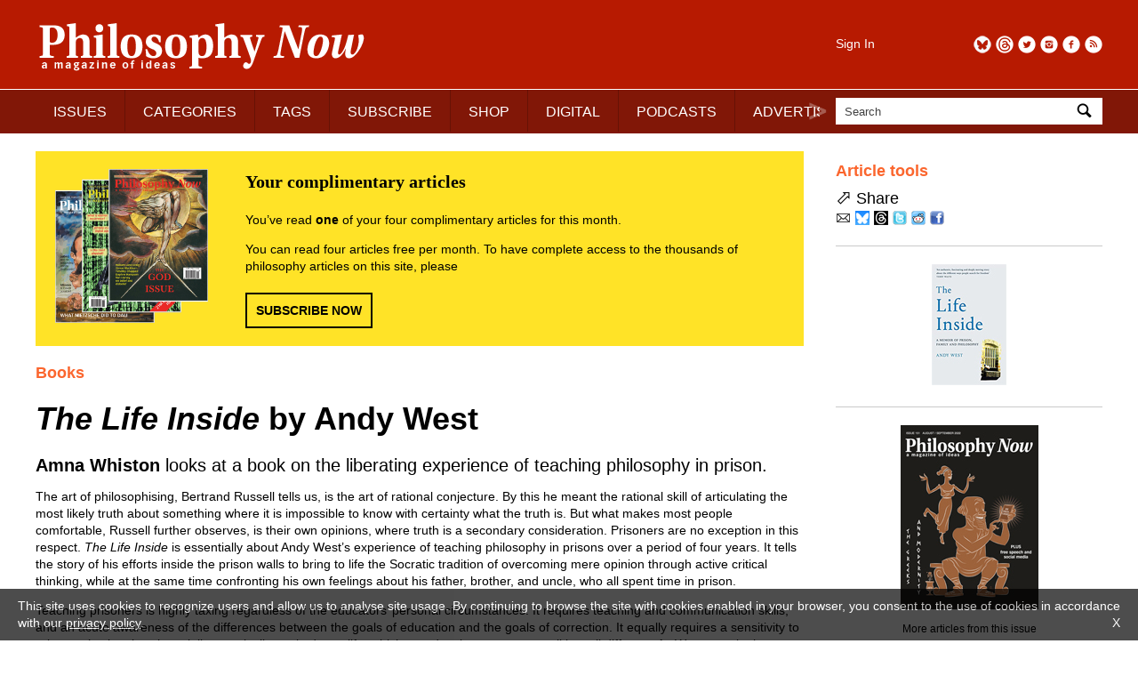

--- FILE ---
content_type: text/html; charset=UTF-8
request_url: https://philosophynow.org/issues/151/The_Life_Inside_by_Andy_West
body_size: 9170
content:
<!DOCTYPE html>
<html lang="en">
<head>
<title>The Life Inside by Andy West | Issue 151 | Philosophy Now</title>
<meta charset="utf-8" />
<meta name="robots" content="noarchive" />
<meta name="viewport" content="width=device-width, initial-scale=1">
<meta name="description" content="Amna Whiston looks at a book on the liberating experience of teaching philosophy in prison." />
<meta name="keywords" content="philosophy" />
<meta name="apple-itunes-app" content="app-id=676120508" />
<link rel="icon" type="image/png" href="/media/images/regulars/icon.png"/>
<link rel="stylesheet" type="text/css" href="/styles/style.css?version=26" media="all" />
<link rel="stylesheet" type="text/css" href="/styles/pop_up.css?version=15" media="all" />
<script src="/scripts/jquery-3.2.1.min.js"></script>
<script src="/scripts/priorityscrolling.js?version=4"></script>
<script src="/scripts/pop_up.js?version=15"></script>
<!-- START Google tag -->
<script async src="https://www.googletagmanager.com/gtag/js?id=G-TCPGR86PYZ"></script>
<script>
  window.dataLayer = window.dataLayer || [];
  function gtag(){dataLayer.push(arguments);}
  gtag('js', new Date());

  gtag('config', 'G-TCPGR86PYZ');

  gtag('consent', 'update', {
    'ad_storage': 'granted',
    'ad_user_data': 'granted',
    'ad_personalization': 'granted',
    'analytics_storage': 'granted'
  });
</script>
<!-- End Google tag -->
<script type="application/ld+json">
{
  "@context": "http://schema.org",
  "@type": "Organization",
  "name": "Philosophy Now",
  "alternateName": "Philosophy Now Magazine",
  "url": "https://philosophynow.org",
  "logo": {
    "@type": "ImageObject",
    "url": "https://philosophynow.org/media/images/regulars/logoStructuredData.png",
    "width": 341,
    "height": 60
    },
  "description": "a magazine of ideas",
  "foundingDate": "1991",
  "contactPoint": [{
    "@type": "ContactPoint",
    "telephone": "+442076397314",
    "contactType": "customer service"
  }],
  "sameAs": [
    "https://www.facebook.com/PhilosophyNow",
    "https://twitter.com/PhilosophyNow",
    "https://www.google.com/+PhilosophyNowOrg",
    "https://www.instagram.com/philosophy_now",
    "https://www.youtube.com/channel/UCWs-xpEEiTKGhgYIfpclilw"
  ]
}
</script>
<script type="application/ld+json">
{
  "@context": "http://schema.org",
  "@type": "WebSite",
  "name": "Philosophy Now",
  "alternateName": "Philosophy Now Magazine",
  "url": "https://philosophynow.org",
  "potentialAction": {
    "@type": "SearchAction",
    "target": "https://philosophynow.org/search?q={search_term_string}",
    "query-input": "required name=search_term_string"
  }
}
</script>
<script>
   document.addEventListener("DOMContentLoaded", function() {
      $(".description").hide();
      $(".description_link").on("click", function() {
         $(this).parent().next().toggle(1000);
      });
   });
</script>
</head>
<body>

   <style>
      #console {
         z-index: 10000000;
         display: none;
         position: fixed;
         top: 0px;
         left: 0px;
         width: 100%;
         height: 50px;
         margin: 0px 0px 0px 0px;
         padding: 5px 5px 5px 5px;
         background-color: black;
         opacity: 0.8;
         color: white;
         font-family: monospace;
      }
   </style>
   <pre id="console"></pre>
   <script>
      // document.getElementById("console").style.display = "block";
   </script>
   

   <div id="pop_up_background"></div>
   <div id="pop_up_container_1">
      <div id="pop_up_container_2">
         <div id="pop_up_container_3">
            <div id="pop_up_header">
               <span id="pop_up_close_button" onclick="pop_up(false)">×</span>
            </div>
               <div id="pop_up_container_4">
                  <div id="pop_up_container_5">
                     <div id="pop_up_content_1">
                     </div>
                  </div>
                  <div id="pop_up_container_6">
                     <div id="pop_up_content_2">
                     </div>
                     <div id="pop_up_content_3">
                     </div>
                  </div>
               </div>
            <div id="pop_up_footer"></div>
         </div>
      </div>
   </div>

<div id="header_extra_top"></div>
<div id="header_extra_bottom"></div>

<div id="wrapper">

<header>

   <div id="header_left">
      <div id="header_left_top">
         <a href="/"><img src="/media/images/regulars/logo.png" alt="Philosophy Now: a magazine of ideas" /></a>
      </div>
      
      <div id="header_left_bottom">
         <nav id="priorityscroll">
            <ul>
               <li><a href="/issues">ISSUES</a></li>
               <li><a href="/categories">CATEGORIES</a></li>
               <li><a href="/tags">TAGS</a></li>
               <li><a href="/subscribe">SUBSCRIBE</a></li>
               <li><a href="/shop">SHOP</a></li>
               <li><a href="/digital">DIGITAL</a></li>
               <li><a href="/podcasts">PODCASTS</a></li>
               <li><a href="/advertise">ADVERTISE</a></li>
               <!-- <li><a href="https://forum.philosophynow.org">FORUM</a></li> -->
               <li><a href="/events">EVENTS</a></li>
               <li><a href="/festival">FESTIVAL</a></li>
               <li><a href="/award">AWARD</a></li>
               <li><a href="/links">LINKS</a></li>
               <li><a href="/videos">VIDEOS</a></li>
               <li><a href="/stockists">STOCKISTS</a></li>
            </ul>
         </nav>
         <div class="priorityscroll_arrow" id="priorityscroll_arrow_left"><img src="/media/images/regulars/bracket left.png" alt="left"></div>
         <div class="priorityscroll_arrow" id="priorityscroll_arrow_right"><img src="/media/images/regulars/bracket right.png" alt="right"></div>
      </div>
   </div>
   
   <div id="header_right">
      <div id="header_right_top">
         <div id="header_right_top_left">
            <a href="/account">Sign In</a>
         </div>
         <div id="header_right_top_right">
            <a href="https://philosophynow.org/rss" target="_blank"><img src="/media/images/regulars/follow/rss.png" alt="RSS" title="RSS"></a>
            <a href="https://www.facebook.com/PhilosophyNow" target="_blank"><img src="/media/images/regulars/follow/facebook.png" alt="Facebook" title="Facebook"></a>
            <a href="https://www.instagram.com/philosophy_now" target="_blank"><img src="/media/images/regulars/follow/instagram.png" alt="Instagram" title="Instagram"></a>
            <a href="https://twitter.com/PhilosophyNow" target="_blank"><img src="/media/images/regulars/follow/twitter.png" alt="Twitter" title="Twitter"></a>
            <a href="https://www.threads.net/@philosophy_now" target="_blank"><img src="/media/images/regulars/follow/threads.png" alt="Threads" title="Threads"></a>
            <a href="https://bsky.app/profile/philosophynow.bsky.social" target="_blank"><img src="/media/images/regulars/follow/bluesky.png" alt="Bluesky" title="Bluesky"></a>
         </div>
      </div>
      
      <div id="header_right_bottom">
         <form id="search_form" method="get" action="/search">
            <div id="search_input_container">
               <input name="q" id="q" type="text" size="25" maxlength="50" value="Search" onfocus="if (this.value == 'Search') this.value = ''" onblur="if (this.value == '') this.value = 'Search';">
               <a id="search_input_button" onclick="document.getElementById('search_form').submit();"><img src="/media/images/regulars/search.png" alt="Search"></a>
            </div>
         </form>
      </div>
   </div>
   
</header>

<main>
   
   <article class="article_page">
      <div id="welcome_box" style="margin-bottom: 20px;">
         <div id="welcome_box_covers">
            <img src="/media/images/regulars/welcome covers.png" alt="welcome covers">
         </div>
         <div id="welcome_box_text">
            <p style="font-family: serif; font-size: 20px; font-weight: bold; margin: 0px 0px 20px 0px;">Your complimentary articles</p>
            <p style="font-family: sans-serif; font-size: 14px; margin: 0px 0px 0px 0px;">You&rsquo;ve read <strong>one</strong> of your four complimentary articles for this month.</p>
            <p style="font-family: sans-serif; font-size: 14px; margin: 14px 0px 0px 0px;">You can read four articles free per month. To have complete access to the thousands of philosophy articles on this site, please</p>
            <div class="rectangle_button" style="margin-top: 20px;"><a href="/subscribe">SUBSCRIBE NOW</a></div>
         </div>
      </div>
<h5>Books</h5>
<h1><em>The Life Inside</em> by Andy West</h1>
<h3><strong>Amna Whiston</strong> looks at a book on the liberating experience of teaching philosophy in prison.</h3>
<p>The art of philosophising, Bertrand Russell tells us, is the art of rational conjecture. By this he meant the rational skill of articulating the most likely truth about something where it is impossible to know with certainty what the truth is. But what makes most people comfortable, Russell further observes, is their own opinions, where truth is a secondary consideration. Prisoners are no exception in this respect. <em>The Life Inside</em> is essentially about Andy West&rsquo;s experience of teaching philosophy in prisons over a period of four years. It tells the story of his efforts inside the prison walls to bring to life the Socratic tradition of overcoming mere opinion through active critical thinking, while at the same time confronting his own feelings about his father, brother, and uncle, who all spent time in prison.</p>
<p>Teaching prisoners is highly taxing regardless of the educators&rsquo; personal circumstances. It requires teaching and communication skills, and an acute awareness of the differences between the goals of education and the goals of correction. It equally requires a sensitivity to prisoners&rsquo; uniquely existentialist, survivalist, attitudes to life, which are, despite any commonalities, all different. As West says in the opening pages of the book: &ldquo;There is no such thing as the prison or the prisoner. There are a multitude of prisons and each person in prison has their own experience.&rdquo;</p>
<p>As someone who has had family members in prison, West is well placed to face the challenge of teaching philosophy to inmates. This is mixed blessing; as much as West sees himself as fitting in culturally, and having a good grasp of convict logic, he places himself in an emotionally and intellectually demanding position. But his efforts evidently paid off.</p>
<p>A key merit of this book is the way West incorporates philosophical, descriptive, and psychological elements as with a fine Dickensian brush he paints a picture of the gritty details of prison life. At the same time he also shares with the reader what he cannot openly discuss with the prisoners &ndash; his inherited feelings of guilt and fears of ending up inside.</p>
<p>The book&rsquo;s organised chronologically and thematically, each section covering a specific topic, including identity, desire, happiness, and truth. Throughout, West brings the ideas of philosophers, novelists, and poets to the prison classroom with a disarming subtlety, often starting with a quote to which his students typically respond with humorous remarks &ndash; although, as we learn, engaging prisoners in a conversation isn&rsquo;t necessarily easy. Jeremy Bentham (1748-1832), the Utilitarian philosopher who equated happiness with pleasure, designed the grim Millbank Prison in London. &ldquo;If Bentham designed places like this, do you think he knows what happiness is?&rdquo; he asks his class. &ldquo;I don&rsquo;t know. I stopped thinking about him the moment I realized who he was&rdquo; a prisoner replies (p.56). But humour comes to rescue, as is often the case: &ldquo;Did you know it uses twice as many muscles to frown as it does to smile?&rdquo; another prisoner adds. Whether West talks to the prisoners about Descartes on dreams, the paradox of Zeno&rsquo;s arrow, Boethius&rsquo;s &lsquo;Lady Philosophy&rsquo;, Plato&rsquo;s story of Gyges, <em>Anattāthe</em> (the Buddhist idea that there is no self continuing through time) or Schopenhauer on life being a form of punishment, they often see the funny side of things. This is part of their survival mechanism.</p>
<p>West takes humour seriously enough &ndash; beyond an ice-breaking strategy. In a section dedicated to laughter, he retells Andr&eacute; Breton&rsquo;s dark joke about a man about to be hanged, who asks the executioner whether it is safe, and also Nietzsche&rsquo;s story about Zarathustra and the laughter that overcomes tragedy. He interweaves his conversations with prisoners with his own personal stories. As he interprets Nietzsche&rsquo;s view of the seriousness of life to the prisoners &ndash; where seriousness, as he explains, is the very reason to laugh &ndash; he shares with us anecdotes about his uncle, who can &lsquo;laugh himself above pain&rsquo;, and about his brother laughing with criminals to avoid being punished by them.</p>
<div class="articleImage" style="padding: 10px 0px 10px 0px; width: 500px;"><img src="/media/images/issues/151/Dostoevsky.jpg" alt="Dostoevsky" width="500" height="344" /><span class="articleImageCaption"><br />Dostoevsky and comrades in prison Dostoevsky is on the left</span></div>
<p>For West, making philosophy accessible to prisoners &ndash; many of whom didn&rsquo;t finish school &ndash; is an opportunity to examine his own sense of identity, which is inescapably linked to prison. Those who are expecting in-depth philosophical analyses about this might be disappointed. But as West explains, sometimes, exchanging stories, connecting, and exploring points of relatability and difference, is a more fruitful path to ideas than the analytic route. Race, which West recognises as one of the most pertinent aspects of prison life, is a good example: &ldquo;it is easier to have a conversation about race that wasn&rsquo;t mediated by philosophy&rdquo; (p.181).</p>
<p>This said, prisoners&rsquo; revelations and thoughts are often philosophically relevant. Some feel safer inside. One prisoner confesses to becoming more herself since she went to prison. For another prisoner, in the drug rehab unit, one must keep going and keep repairing. Change is possible! Or in a section on freedom, in which West talks to his students about Homer&rsquo;s <em>Odyssey</em>, one prisoner proposes that freedom is freedom from choice. This is not a novel idea, of course. Fyodor Dostoevsky (1821-81), for one, had much to say about people&rsquo;s sense of freedom in Siberia &ndash; like how hard work and suffering, and even stealing something and making it yours, can be liberating. Disillusioned by socialist ideals Dostoevsky pondered our dark, though all-too-human, side. His extraordinary literary artistry, which contributed to the debate about reforms in the Russian legal and penal systems, is carefully considered by West. He tells the prisoners about the momentous episode in Dostoevsky&rsquo;s life when he was sentenced to death for his political activism, but received a last-minute reprieve and was sent to a Siberian labour camp instead. West then talks to them about Dostoevsky&rsquo;s novels <em>Crime and Punishment</em> (1866) and <em>The Idiot</em> (1869).</p>
<p>One can imagine that West was understandably anxious about bringing Dostoevsky&rsquo;s realism to the prison classroom. It comes as a relief &ndash; and there are several such moments in the book &ndash; when their response is what one hopes for. Raskolnikov, the murderer in <em>Crime and Punishment</em>, &ldquo;is tormented by his conscience. He&rsquo;s dogged by nightmares,&rdquo; says West. To which a prisoner replies: &ldquo;That&rsquo;s good &ndash; that means you are not a psychopath, if you have nightmares about the stuff you&rsquo;ve done&rdquo; (p.240).</p>
<p>West is admirably open about what he describes as being &ldquo;in the grip of wild irrational guilt&rdquo; in years of &ldquo;paranoia that the sins of his father will be handed down to him no matter what choice he makes&rdquo; (p.13). West&rsquo;s conversations with his brother Jason about Jason&rsquo;s experiences of getting involved with criminals and ending up in prison before he started a family, are also quite moving. Prisoners, as much as anyone, are driven by the natural desire to protect their loved ones. Jason&rsquo;s protesting that Andy should keep away from teaching in prison expresses his desire to preserve Andy&rsquo;s innocence. But the truth is that for Andy teaching philosophy in prisons, hoping to make a positive difference to prisoners&rsquo; lives and learning about them as people, is his way of dealing with his own inner prison. He learns that for some prisoners, living outside feels like being forced to make constant choices, and being inside is being free from financial pressures. The logic of a prisoner, as Andy poignantly notes, is nothing but human. In revealing his motivation for writing this book he&rsquo;s also honest about human salvation. As he says, &ldquo;I don&rsquo;t sincerely want to save my dad. I want to save myself. I want to make him less bad, so I don&rsquo;t have to inherit his badness&rdquo; (p.135). Again, his emotional honesty is dazzling.</p>
<p>Finally, West quotes Sam Harris on the value of truth, with lying being a lost opportunity to deepen our connections with someone else. But lies &ndash; as when a prisoner tells West that he previously shared cells with famous criminals including Charles Bronson and Abu Hamza &ndash; can also be the <em>result</em> of a lost sense of connection to others. Lies can also be used to protect others: for instance, when he was a young boy, West&rsquo;s mother told him that his incarcerated brother was away at work. Crucially, however, lies are not liberating, and the truth can be kinder than a lie. We often want to know the truth so that we can move on. Forgiving others&rsquo; culpability and embracing kindness can be a way of moving forward. The last section of West&rsquo;s book is about kindness.</p>
<p>Not much has been written about the use of philosophy in prisons, nor about the experience of prisoners engaging in philosophy. Particularly given this gap in the literature, West&rsquo;s contribution is of great value. He offers an insight into prisoners&rsquo; minds, raising awareness about the effects of long-term imprisonment, the effects that imprisonment have on families, and how the pandemic has affected prison life; and his endeavour to introduce philosophical conversation into the prison environment is inspirational. Equally, his book is a profoundly moving emotional journey that transcends the differences between the different kinds of prisons people find themselves in. Not many publications achieve this kind of multiplicity.</p>
<p>&copy; Dr Amna Whiston 2022</p>
<p><em>Amna Whiston specialises in ethics and the philosophy of mind, and her current research focuses on the normative dimension of emotions.</em></p>
<p>&bull; <em>The Life Inside: A memoir of Prison, Family and Philosophy<em>, by Andy West, Picador, 2022, 352pp, &pound;16.99 hb, ISBN: 978-1529032017</em></em></p>


   <div class="advertisement">
      <div class="advertisement_image_container">
         <p class="advertisement_label">Advertisement</p>
         <a href="https://www.amazon.co.uk/God-Science-Evidence-Michel-Yves-Bollore/dp/9998782406" id="fba_1" target="_blank">
            <img src = "/media/images/advertisement/website/2026-01-07-16-26-41_fba_1.png" alt="fba_1" class="advertisement_img_fba">
         </a>
      </div>
   </div>

   <script>
      if (true) {
         document.getElementById("fba_1").addEventListener("click", function () {
            gtag("event", "ad_MidasGroup", {});
         });
      }
   </script>



</article>
<aside>
<div class="section_separator" style="border-color: #ffffff; margin-bottom: 0px;"></div>
      <div class="aside_box">
      
      <p class="aside_box_heading">Article tools</p>

      <!--
      <form name="printForm" method="post" action="/issues/151/The_Life_Inside_by_Andy_West">
         <p>
            <img src="/media/images/regulars/print.png" alt="Print" style="vertical-align: middle;" />
            <input type="hidden" name="view" value="print" />
            <a onclick="document.printForm.submit();" style="cursor: pointer;">Print</a>
         </p>
      </form>
      -->
      
      <!--
      <form name="commentForm" method="post" action="/discuss">
         <p>
            <img src="/media/images/regulars/discuss.png" alt="Email" style="vertical-align: middle;" />
            <input type="hidden" name="id" value="3529" />
            <a onclick="document.commentForm.submit();" style="cursor: pointer;">Discuss</a> (0)
         </p>
      </form>
      -->
      
      <p><span style="font-size: 22px;">&#11008;</span> Share</p>

      <p style="margin-top: 5px;">
         <a class="share_link" data-article-id="3529" href="mailto:?subject=The%20Life%20Inside%20by%20Andy%20West&amp;body=https%3A%2F%2Fphilosophynow.org%2Fissues%2F151%2FThe_Life_Inside_by_Andy_West"><img src="/media/images/regulars/email.png" alt="Email" title="Email" /></a>
         <a class="share_link" data-article-id="3529" href="//bsky.app/intent/compose?text=Currently+reading+The+Life+Inside+by+Andy+West+https%3A%2F%2Fphilosophynow.org%2Fissues%2F151%2FThe_Life_Inside_by_Andy_West+%40philosophynow.bsky.social" target="_blank"><img src="/media/images/regulars/share/bluesky.png" alt="Bluesky" title="Bluesky" /></a>
         <a class="share_link" data-article-id="3529" href="//threads.net/intent/post?text=Currently+reading+The+Life+Inside+by+Andy+West+https%3A%2F%2Fphilosophynow.org%2Fissues%2F151%2FThe_Life_Inside_by_Andy_West+%40philosophy_now" target="_blank"><img src="/media/images/regulars/share/threads.png" alt="Threads" title="Threads" /></a>
         <a class="share_link" data-article-id="3529" href="//twitter.com/intent/tweet?text=Currently+reading+The+Life+Inside+by+Andy+West+%40PhilosophyNow+https%3A%2F%2Fphilosophynow.org%2Fissues%2F151%2FThe_Life_Inside_by_Andy_West+%23philosophy" target="_blank"><img src="/media/images/regulars/share/twitter.png" alt="Twitter" title="Twitter" /></a>
         <a class="share_link" data-article-id="3529" href="//reddit.com/submit?url=https%3A%2F%2Fphilosophynow.org%2Fissues%2F151%2FThe_Life_Inside_by_Andy_West&title=The+Life+Inside+by+Andy+West" target="_blank"><img src="/media/images/regulars/share/reddit.png" alt="Reddit" title="Reddit" /></a>
         <a class="share_link" data-article-id="3529" href="//www.facebook.com/sharer.php?u=https%3A%2F%2Fphilosophynow.org%2Fissues%2F151%2FThe_Life_Inside_by_Andy_West&t=The+Life+Inside+by+Andy+West" target="_blank"><img src="/media/images/regulars/share/facebook.png" alt="Facebook" title="Facebook" /></a>
      </p>

      <script>
         var share_link_anchors = document.querySelectorAll(".share_link");
         for (const el of share_link_anchors) {
            el.addEventListener("click", function () {
               fetch(`/share?id=${this.dataset.articleId}`)
                  .then(response => {
                     if (!response.ok) {
                        throw new Error("Network response was not ok");
                     }
                     return response.json();
                  })
                  .then(userData => {
                     console.log(userData);
                  })
                  .catch(error => {
                     console.error(`Error: ${error}`);
                  });
            });
         }
      </script>
      </div>
      

<div class="section_separator"></div>
<div class="aside_box" style="text-align: center;">
<img src="/media/images/books/1529032016.jpg" alt="The Life Inside: A Memoir of Prison, Family and Philosophy" title="The Life Inside: A Memoir of Prison, Family and Philosophy" />
</div>

   <div class="section_separator"></div>
   
   <div class="aside_box" style="text-align: center;">
      <div style="margin-left: auto; margin-right: auto;">
      <a href="/issues/151"><img src="/media/images/covers/medium/issue151.jpg" alt="Issue 151" title="Issue 151"></a>
      <p style="text-align: center; font-size: 12px;"><a href="/issues/151">More articles from this issue</a></p>
      </div>
   </div>
<div class="section_separator"></div>
<div class="aside_box">
<p class="aside_box_heading">Related articles</p><p><a href="/issues/44/News_January_February_2004">News: January/February 2004</a></p>
<p><a href="/issues/53/Socratic_Humility">Socratic Humility</a></p>
<p><a href="/issues/1/The_Bruces_Philosophers_Song">The Bruces&rsquo; Philosophers&rsquo; Song</a></p>
<p><a href="/issues/106/Bill_Stotts_Cartoon">Bill Stott&rsquo;s Cartoon</a></p>
<p><a href="/issues/113/Sarah_De_Sanctis">Sarah De Sanctis</a></p>
<p><a href="/issues/114/Slavoj_Zizek_-_The_Elvis_of_Philosophy">Slavoj Žižek &ndash; The Elvis of Philosophy?</a></p>
<p><a href="/issues/81/The_Paradoxes_of_Arthur_Balfour">The Paradoxes of Arthur Balfour</a></p>
<p><a href="/issues/22/Philosophy_For_All">Philosophy For All</a></p>
<p><a href="/issues/31/Georg_Hendrik_von_Wright">Georg Hendrik von Wright</a></p>
<p><a href="/issues/38/Skeptics_and_Terraformers">Skeptics &amp; Terraformers</a></p>
</div>

<div class="section_separator"></div>
<div class="aside_box">
<p class="aside_box_heading">Tags</p><p><a href="/tags/philosophers & philosophy">philosophers & philosophy</a></p>
</div>


<div class="aside_box">

   <div class="section_separator"></div>

   <div class="advertisement" style="margin-top: 0px; margin-bottom: 0px;">
      <div class="advertisement_image_container">
         <p class="advertisement_label">Advertisement</p>
         <a href="https://www.cambridge.org/core/series/philosopher-looks-at/486917117D646903AC3A35E66F5974E5" id="vra_2" target="_blank">
            <img src = "/media/images/advertisement/website/2025-09-05-14-15-13_vra_2.jpg" alt = "vra_2" class="advertisement_img_vra">
         </a>
      </div>
   </div>

   <script>
      if (true) {
         document.getElementById("vra_2").addEventListener("click", function () {
            gtag("event", "ad_Cambridge", {});
         });
      }
   </script>

</div>

</aside>


</main>

<footer>

   <div class="section_separator"></div>
   
   <nav id="footer_navigation">
      <a href="/about"><span>ABOUT</span></a>
      <a href="/contact"><span>CONTACT</span></a>
      <a href="/authors"><span>FOR AUTHORS</span></a>
      <a href="/terms"><span>TERMS &amp; CONDITIONS</span></a>
   </nav>
   
   <div class="section_separator"></div>
   
   <p style="color: #424242;">&copy; Philosophy Now 2026. All rights reserved.</p>

</footer>

</div><!-- END wrapper -->

<div id="cookies_message">
   <p>This site uses cookies to recognize users and allow us to analyse site usage. By continuing to browse the site with cookies enabled in your browser, you consent to the use of cookies in accordance with our <a href="/terms">privacy policy</a>. <a id="cookies_message_close">X</a></p>
</div>
<script>
document.getElementById("cookies_message_close").addEventListener("click", function () {
   document.getElementById("cookies_message").style.display = "none";
});
</script>

</body>
</html>